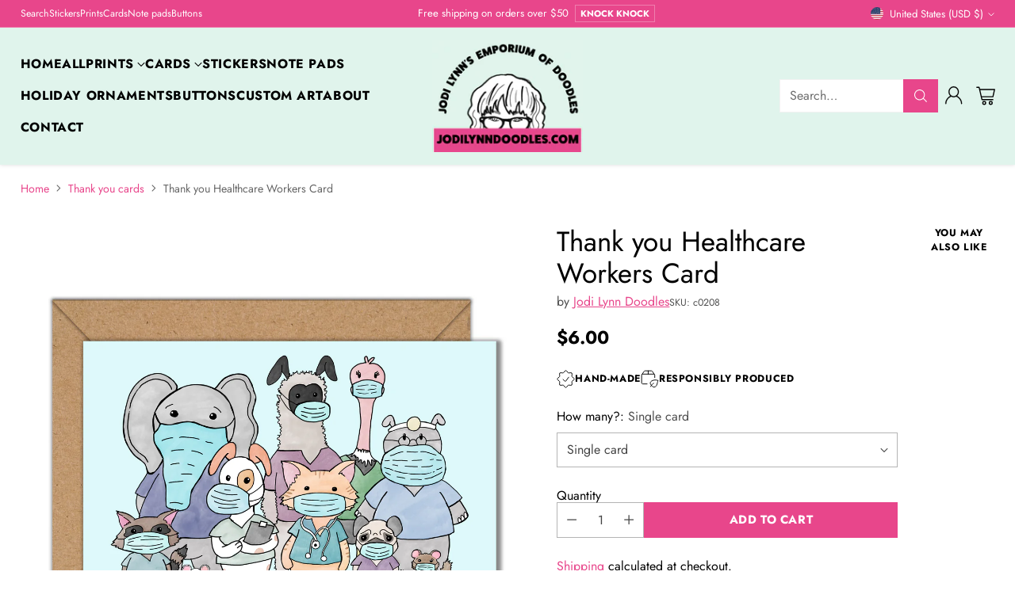

--- FILE ---
content_type: text/css
request_url: https://jodilynndoodles.shop/cdn/shop/t/6/assets/partial-shopify-product-reviews.css?v=141883600981416179481754597940
body_size: 1338
content:
div#shopify-product-reviews{margin:0}div#shopify-product-reviews .spr-container{display:flex;padding:0;border:0}@media (--below-720){div#shopify-product-reviews .spr-container{flex-wrap:wrap}}div#shopify-product-reviews .spr-container:has(.spr-reviews:empty):has(.spr-form[style*="display: none;"]),div#shopify-product-reviews .spr-container:has(.spr-reviews:empty):has(.spr-form[style*="display: none"]),div#shopify-product-reviews .spr-container:has(.spr-reviews:empty):has(.spr-form[style*="display:none"]){flex-direction:column}div#shopify-product-reviews .spr-container:has(.spr-reviews:empty):has(.spr-form[style*="display: none;"]) .spr-header,div#shopify-product-reviews .spr-container:has(.spr-reviews:empty):has(.spr-form[style*="display: none"]) .spr-header,div#shopify-product-reviews .spr-container:has(.spr-reviews:empty):has(.spr-form[style*="display:none"]) .spr-header{max-width:none;max-width:initial;margin:0}div#shopify-product-reviews .spr-header{flex-shrink:0;margin-bottom:var(--spacing-8);padding:var(--spacing-4);height:-moz-fit-content;height:fit-content;width:100%;border:1px solid var(--color-border)}@media (--above-720){div#shopify-product-reviews .spr-header{padding:var(--spacing-6);max-width:320px}}div#shopify-product-reviews .spr-header .spr-icon{font-size:14px}div#shopify-product-reviews .spr-header .spr-icon+.spr-icon{margin-left:3px}div#shopify-product-reviews .spr-header .spr-summary-actions-newreview{float:none;margin-top:var(--spacing-6);color:var(--color-button-secondary);background-color:var(--color-background-button-secondary);border:none;transition:opacity .2s ease}div#shopify-product-reviews .spr-header .spr-summary-actions-newreview:hover:not([disabled]),div#shopify-product-reviews .spr-header .spr-summary-actions-newreview:focus:not([disabled]){opacity:.6}div#shopify-product-reviews .spr-summary{display:flex;flex-wrap:wrap;text-align:left}div#shopify-product-reviews .spr-summary-rating{margin:0;margin-right:var(--spacing-4);font-size:var(--font-size-heading-display-2)}div#shopify-product-reviews .spr-summary-caption-group{display:flex;flex-direction:column;margin:auto 0}div#shopify-product-reviews .spr-summary-starrating{padding:0!important}div#shopify-product-reviews .spr-summary-starrating{max-width:none;max-width:initial;margin-bottom:var(--spacing-1);color:var(--color-products-rating-star)}div#shopify-product-reviews .spr-summary-actions{width:100%}div#shopify-product-reviews .spr-header-title,div#shopify-product-reviews .spr-form-title,div#shopify-product-reviews .spr-review-header-title,div#shopify-product-reviews .spr-summary-rating{font-family:var(--font-heading);font-weight:var(--font-heading-weight);font-style:var(--font-heading-style);letter-spacing:0;letter-spacing:var(--font-heading-base-letter-spacing, 0);text-transform:none;text-transform:var(--font-heading-text-transform, none)}div#shopify-product-reviews .spr-header-title{font-size:var(--font-size-heading-4-base);text-align:left}div#shopify-product-reviews .spr-form-label,div#shopify-product-reviews .spr-review-content-body,div#shopify-product-reviews .spr-review-header-byline,div#shopify-product-reviews .spr-review-reportreview,div#shopify-product-reviews .spr-pagination-page{font-family:var(--font-body);font-weight:var(--font-body-weight);font-style:var(--font-body-style);line-height:var(--line-height-body)}div#shopify-product-reviews .spr-summary-actions-newreview{-webkit-text-decoration:none;text-decoration:none}div#shopify-product-reviews .spr-content{display:flex;flex-direction:column;flex-grow:1;row-gap:var(--spacing-12)}@media (--above-720){div#shopify-product-reviews .spr-content{margin-left:var(--spacing-12)}}div#shopify-product-reviews .spr-content .spr-form{margin-top:0;border:0;padding:0}div#shopify-product-reviews .spr-content .spr-form .spr-form-input{color:var(--color-text);opacity:1}div#shopify-product-reviews .spr-content .spr-form .spr-form-input::-moz-placeholder{opacity:.6;color:var(--color-text)}div#shopify-product-reviews .spr-content .spr-form .spr-form-input::placeholder{opacity:.6;color:var(--color-text)}div#shopify-product-reviews .spr-content .spr-form .spr-form-actions .spr-button[type=submit]{float:left;margin-top:var(--spacing-6)}div#shopify-product-reviews .spr-content .spr-form .spr-icon{font-size:19px}div#shopify-product-reviews .spr-content .spr-form .spr-icon+.spr-icon{margin-left:5px}div#shopify-product-reviews .spr-content .spr-form .spr-form-review>*{margin-bottom:var(--spacing-6)}div#shopify-product-reviews .spr-content .spr-form .spr-form-review-body{margin-bottom:0}div#shopify-product-reviews .spr-content .spr-form .spr-starrating{color:var(--color-products-rating-star)}div#shopify-product-reviews .spr-content .spr-form-message{margin-top:var(--spacing-6)}div#shopify-product-reviews .spr-content .spr-form-message-error{position:relative;background-color:transparent;border:1px solid var(--color-text-error);color:var(--color-text-error);padding:var(--spacing-2)}div#shopify-product-reviews .spr-content .spr-form-message-error:after{content:"";position:absolute;top:0;right:0;bottom:0;left:0;background-color:var(--color-text-error);opacity:.1}div#shopify-product-reviews .spr-content .spr-starrating.spr-form-input-error a{color:var(--color-text-error)}div#shopify-product-reviews .spr-content .spr-form-input-error{border-color:var(--color-text-error)}div#shopify-product-reviews .spr-content .spr-form-title{font-size:var(--font-size-heading-4-base)}div#shopify-product-reviews .spr-content .spr-form-contact{margin-top:var(--spacing-6)}div#shopify-product-reviews .spr-content .spr-form-contact>*{margin-bottom:var(--spacing-6)}div#shopify-product-reviews .spr-content .spr-form-label{margin-bottom:var(--spacing-2);font-size:var(--font-size-body-100)}div#shopify-product-reviews .spr-reviews{display:grid;grid-template-columns:repeat(2,1fr);grid-column-gap:var(--spacing-12);-moz-column-gap:var(--spacing-12);column-gap:var(--spacing-12);grid-row-gap:var(--spacing-6);row-gap:var(--spacing-6);margin-top:0;width:100%}@media (--below-960){div#shopify-product-reviews .spr-reviews{grid-template-columns:repeat(1,1fr)}}div#shopify-product-reviews .spr-reviews .spr-review{display:flex;flex-direction:column;border:0;border-bottom:1px solid var(--color-border);width:100%;padding-top:0}div#shopify-product-reviews .spr-reviews .spr-review:first-child{margin-top:0}div#shopify-product-reviews .spr-reviews .spr-review:nth-last-child(-n+2){border-bottom:0}@media (--below-720){div#shopify-product-reviews .spr-reviews .spr-review .spr-review+.spr-review{margin-top:var(--spacing-8)}}div#shopify-product-reviews .spr-reviews .spr-review .spr-starratings{margin-bottom:0;font-size:8px;color:var(--color-products-rating-star)}div#shopify-product-reviews .spr-reviews .spr-review .spr-icon+.spr-icon{margin-left:2px}div#shopify-product-reviews .spr-reviews .spr-review .spr-review-header-title{font-size:var(--font-size-heading-5-base);margin-top:var(--spacing-1);margin-bottom:0}div#shopify-product-reviews .spr-reviews .spr-review .spr-review-header-byline{margin-top:var(--spacing-1);margin-bottom:0;font-size:var(--font-size-body-75)}div#shopify-product-reviews .spr-reviews .spr-review .spr-review-content,div#shopify-product-reviews .spr-reviews .spr-review .spr-review-footer{margin-top:var(--spacing-4);margin-bottom:0}div#shopify-product-reviews .spr-reviews .spr-review .spr-review-reply{order:1;margin-top:var(--spacing-4);margin-bottom:0;padding:var(--spacing-4)}div#shopify-product-reviews .spr-reviews .spr-review .spr-review-content-body{font-size:var(--font-size-body-100)}div#shopify-product-reviews .spr-reviews .spr-review .spr-review-header-byline{opacity:.6}div#shopify-product-reviews .spr-reviews .spr-review .spr-review-header-byline strong{font-weight:var(--font-body-weight)}div#shopify-product-reviews .spr-reviews .spr-review .spr-review-reportreview{font-size:var(--font-size-body-60);opacity:.6;transition:opacity .2s ease;color:var(--color-text-link)}div#shopify-product-reviews .spr-reviews .spr-review .spr-review-reportreview:hover,div#shopify-product-reviews .spr-reviews .spr-review .spr-review-reportreview:focus{opacity:1}div#shopify-product-reviews .spr-reviews .spr-pagination{grid-column:span 2;width:100%;border:0}@media (--below-960){div#shopify-product-reviews .spr-reviews .spr-pagination{grid-column:span 1}}@media (--above-720){div#shopify-product-reviews .spr-reviews .spr-pagination{padding:var(--spacing-8) var(--spacing-12)}}div#shopify-product-reviews .spr-reviews .spr-pagination>div{display:flex;justify-content:center;align-items:center;flex-wrap:wrap;gap:var(--spacing-1)}div#shopify-product-reviews .spr-reviews .spr-pagination a{transition:opacity .2s ease;-webkit-text-decoration:none;text-decoration:none;color:var(--color-text)}div#shopify-product-reviews .spr-reviews .spr-pagination a:hover,div#shopify-product-reviews .spr-reviews .spr-pagination a:focus{opacity:.6}div#shopify-product-reviews .spr-reviews .spr-pagination .spr-pagination-prev,div#shopify-product-reviews .spr-reviews .spr-pagination .spr-pagination-next{--icon-chevron:url("data:image/svg+xml,%3Csvg viewBox='0 0 24 24' fill='none' xmlns='http://www.w3.org/2000/svg'%3E%3Cpath d='M1.875 7.438 12 17.563 22.125 7.438' stroke='currentColor' stroke-width='2'/%3E%3C/svg%3E");position:relative}div#shopify-product-reviews .spr-reviews .spr-pagination .spr-pagination-prev a,div#shopify-product-reviews .spr-reviews .spr-pagination .spr-pagination-next a{display:block;color:var(--color-background);width:32px;height:40px}div#shopify-product-reviews .spr-reviews .spr-pagination .spr-pagination-prev a:after,div#shopify-product-reviews .spr-reviews .spr-pagination .spr-pagination-next a:after{position:absolute;top:0;color:var(--color-text);width:16px;height:16px;margin:var(--spacing-3) var(--spacing-2)}div#shopify-product-reviews .spr-reviews .spr-pagination .spr-pagination-next a:after{content:var(--icon-chevron);left:0;transform:rotate(-90deg)}div#shopify-product-reviews .spr-reviews .spr-pagination .spr-pagination-prev a:after{content:var(--icon-chevron);right:0;transform:rotate(90deg)}div#shopify-product-reviews .spr-reviews .spr-pagination .spr-pagination-page a,div#shopify-product-reviews .spr-reviews .spr-pagination .spr-pagination-page.is-active{display:flex;align-items:center;justify-content:center;height:var(--spacing-10);padding:var(--spacing-2) var(--spacing-3);border-bottom:2px solid var(--color-border);border-color:transparent;background-color:var(--color-background);color:var(--color-text);text-align:center}div#shopify-product-reviews .spr-reviews .spr-pagination .spr-pagination-page.is-active{border-color:var(--color-text)}div#shopify-product-reviews .spr-reviews .spr-pagination .spr-pagination-page a{transition:border-color .2s ease}div#shopify-product-reviews .spr-reviews .spr-pagination .spr-pagination-page a:hover,div#shopify-product-reviews .spr-reviews .spr-pagination .spr-pagination-page a:focus{border-color:var(--color-text)}div#shopify-product-reviews .spr-reviews .spr-pagination .spr-pagination-deco{height:var(--spacing-10);padding:var(--spacing-2) var(--spacing-3)}@media (--above-960){.apps.section div#shopify-product-reviews .spr-reviews:has(.spr-pagination) .spr-review:nth-last-child(-n+3){padding-bottom:0;border-bottom:0}}@media (--below-960){.apps.section div#shopify-product-reviews .spr-reviews:has(.spr-pagination) .spr-review:nth-last-child(-n+2){padding-bottom:0;border-bottom:0}}.product__meta .spr-summary-starrating{margin:0!important;margin:initial!important;padding:0!important;padding:initial!important}.product__meta .spr-summary-starrating{max-width:none;max-width:initial}.product__meta .spr-summary-starrating.spr-starrating a{font-size:var(--font-size-body-100)}.product__meta div#shopify-product-reviews{padding:0!important}.product__meta div#shopify-product-reviews{max-width:100%;margin-bottom:var(--spacing-6)}.product__meta div#shopify-product-reviews .spr-container{flex-wrap:wrap}.product__meta div#shopify-product-reviews .spr-header{max-width:none;max-width:initial;padding:var(--spacing-4)}.product__meta div#shopify-product-reviews .spr-header .spr-summary{display:flex;align-items:center;flex-wrap:wrap}.product__meta div#shopify-product-reviews .spr-header .spr-summary-rating{font-size:var(--font-size-heading-1-base)}.product__meta div#shopify-product-reviews .spr-header .spr-summary-caption{margin-right:var(--spacing-4);font-size:var(--font-size-body-75)}@media (--above-960){.product__meta div#shopify-product-reviews .spr-header .spr-summary-actions{flex-grow:1}}@media (--below-480){.product__meta div#shopify-product-reviews .spr-header .spr-summary-actions{width:100%}}.product__meta div#shopify-product-reviews .spr-header .spr-summary-actions-newreview{margin-top:var(--spacing-4);padding:var(--button-padding-small);font-size:var(--font-size-button-small)}.product__meta div#shopify-product-reviews .spr-header .spr-summary-starrating{margin:0!important}.product__meta div#shopify-product-reviews .spr-summary-starrating{padding:0!important}.product__meta div#shopify-product-reviews .spr-header-title{display:none}.product__meta div#shopify-product-reviews .spr-content{margin:0}.product__meta div#shopify-product-reviews .spr-content .spr-form .spr-form-title{margin-top:0;font-size:var(--font-size-heading-6-base)}.product__meta div#shopify-product-reviews .spr-content .spr-form .spr-form-review .spr-starrating a{color:var(--color-products-rating-star)}.product__meta div#shopify-product-reviews .spr-content .spr-form .spr-form-actions .spr-button[type=submit]{margin-top:var(--spacing-6)}.product__meta div#shopify-product-reviews .spr-content .spr-reviews{grid-template-columns:1fr;margin:0}.product__meta div#shopify-product-reviews .spr-content .spr-reviews:has(.spr-pagination) .spr-review:nth-last-child(-n+2){border-bottom:0}.product__meta div#shopify-product-reviews .spr-content .spr-reviews .spr-review{border-bottom:1px solid var(--color-border)}.product__meta div#shopify-product-reviews .spr-content .spr-reviews .spr-review:nth-last-child(-n+1){border-bottom:0}.product__meta div#shopify-product-reviews .spr-content .spr-reviews .spr-review .spr-review-header-title{font-size:var(--font-size-heading-6-base)}.product__meta div#shopify-product-reviews .spr-pagination{grid-column:span 1;padding:0}
/*# sourceMappingURL=/cdn/shop/t/6/assets/partial-shopify-product-reviews.css.map?v=141883600981416179481754597940 */


--- FILE ---
content_type: image/svg+xml
request_url: https://fluorescent.github.io/country-flags/flags/id.svg
body_size: -268
content:
<svg xmlns="http://www.w3.org/2000/svg" id="flag-icons-id" viewBox="0 0 512 512">
  <g fill-rule="evenodd" stroke-width="1pt">
    <path fill="#e70011" d="M0 0h512v265.5H0z"/>
    <path fill="#fff" d="M0 256h512v256H0z"/>
  </g>
</svg>


--- FILE ---
content_type: image/svg+xml
request_url: https://fluorescent.github.io/country-flags/flags/ms.svg
body_size: 2626
content:
<svg xmlns="http://www.w3.org/2000/svg" id="flag-icons-ms" viewBox="0 0 512 512">
  <path id="rect950" fill="#012169" stroke-width=".6" d="M.2 0h512v512H.2z" opacity="1" stop-opacity="1"/>
  <path id="path962" fill="#fff" stroke-width=".8" d="M281.6 127H487l-.3 146.3c1.7 58.7-35 95.2-102.3 111.7-47.9-12-103.1-36.5-103.2-110l.3-148z" opacity="1" stop-opacity="1"/>
  <path id="path964" fill="#00a2bd" stroke="#000" stroke-width="1.8" d="M286.1 131.4h196.4l-.2 140.2c1.6 56.3-33.4 91.2-97.8 107-45.8-11.4-98.6-35-98.6-105.4l.2-141.8z" opacity="1" stop-opacity="1"/>
  <path id="path966" fill="#a53d08" stroke-width=".8" d="M481 288.2c-7.2 53.7-48.6 77.2-96.6 89.7-42.4-11.4-88-29.6-97-89.5l193.6-.2z" opacity="1" stop-opacity="1"/>
  <path id="path968" fill="#000" stroke-width=".8" d="m376.7 157.5-.3-17.6 14 .1.1 17.5h38.2l.1 13.7-38.3.2-.3 161.4-13.6.1-.2-161.7-38 .2v-14z" opacity="1" stop-opacity="1"/>
  <path id="path970" fill="#ff9a08" fill-rule="evenodd" stroke="#000" stroke-width=".8" d="m345.8 294.8 35 36.3c12-13.3 3.6-63-12.3-72.1-1.9 5.9-5.1 13-8.6 15.2-7.6 5.2-26.1 11.2-20 15 1.5-1.9 5.2-3.7 7 .6 2 6.9-7.8 7.3-7.8 7.3s-6.2-.8-7.3-7c-1-6.4 9.3-12.2 10.1-12.6 1-.3 14.4-4 16.7-15.9 2.8-11.8 5.8-10 6.3-10.2 17.7 1.7 29.2 33.3 29.9 55.5.6 22.2-9 37-10.8 38-1.8.9-42-47.9-42-47.9l3.8-2.2z" opacity="1" stop-opacity="1"/>
  <path id="path972" fill="#ff9a08" stroke="#000" stroke-width=".8" d="m371.2 261 .3 65.5" opacity="1" stop-opacity="1"/>
  <path id="path974" fill="#ff9a08" stroke="#000" stroke-width=".8" d="m367.3 262.3.2 59.4" opacity="1" stop-opacity="1"/>
  <path id="path976" fill="#ff9a08" stroke="#000" stroke-width=".8" d="m363 270.9.3 47.2" opacity="1" stop-opacity="1"/>
  <path id="path978" fill="#ff9a08" stroke="#000" stroke-width=".8" d="m359.6 274.2.2 39.1" opacity="1" stop-opacity="1"/>
  <path id="path980" fill="#ff9a08" stroke="#000" stroke-width=".8" d="M355.9 276v33" opacity="1" stop-opacity="1"/>
  <path id="path982" fill="#ff9a08" stroke="#000" stroke-width=".8" d="M351.9 278.6v26.1" opacity="1" stop-opacity="1"/>
  <path id="path984" fill="#ff9a08" stroke="#000" stroke-width=".8" d="M348.4 280.7v20" opacity="1" stop-opacity="1"/>
  <path id="path986" fill="none" stroke="#ffdf00" stroke-linecap="round" stroke-width="1" d="m345.2 299 36 41.2" opacity="1" stop-opacity="1"/>
  <path id="path988" fill="none" stroke="#ffdf00" stroke-linecap="round" stroke-width="1.4" d="M383 273s16.3 35.7 1.2 65" opacity="1" stop-opacity="1"/>
  <path id="path990" fill="none" stroke="#ffdf00" stroke-linecap="round" stroke-width="1.4" d="M341 291.4s1.2-3.1 2.7-1.8" opacity="1" stop-opacity="1"/>
  <path id="path992" fill="none" stroke="#ffdf00" stroke-linecap="round" stroke-width="1.4" d="M338.1 282.3s-6.5 5.8-3 9.5" opacity="1" stop-opacity="1"/>
  <path id="path998" fill="#008021" stroke="#000" stroke-width=".3" d="M390.6 191.4c2.4-2 3.7-3.3 5.2-3 1.5.2 3.5 0 5-.4a31 31 0 0 1 12-.4c1 .2 2.4.7 4.6 2.5 2.1 1.8 5.2 5 4.2 13.6s-.7 12.3-1.2 17.2c-.8 8.5-2.7 15.5-6 15 4.5 8 5 15 8 20.5s4.8 16.8 3.7 29c-1.2 12.3-4.4 39.7 5.3 58.2-1.6 1.1-5.5 0-9-3.7s-5-3.6-7.9-1.4c-8.7 6.7-17 14.8-29 6.7-2.8-1.8-3.7-4-1.6-9.7 5-14 7.5-33.4 6.7-42.4V191.4z" opacity="1" stop-opacity="1"/>
  <path id="path1000" fill="#ffe1cf" stroke="#000" stroke-width=".3" d="M399 182.8c.6 2 .9 4.5-.1 6.8s-1.3 5 .4 8.4c2.8-3.9 6.7-3 9-5.4 2.3-2.3 2.8-4.5 4.5-5-1.7-1.5-4.4-3-3.8-7.5.6-4.3 6.7-8 1.2-14.6a8.1 8.1 0 0 0-11-1.4 8 8 0 0 0-2.4 2.6c-.3.8.1 2.5-.7 3.5l-2 2c-.6.3-1 .8-.4 1.5.2.2.7.3 1.1.4a9 9 0 0 1-.8 1.5c-.3.3-.2.6.1 1-.4 1.3.4 1.5-.1 2.5-.5.9-1.2 2 .6 3 .6.3 3 .9 4.3.7z" opacity="1" stop-opacity="1"/>
  <path id="path1002" fill="#ffe1cf" stroke="#000" stroke-width=".3" d="M376.5 205.7c-3.2.9-8.4-.5-12.4 0-1.7.1-3-.8-2.8-2.5.2-1.7.4-4.4 0-6.8-.5-3.8 1.3-9 3.9-14.8A33 33 0 0 0 369 170c0-1.8.2-3.8 1.8-4.8 1.2-.8 1.4-1.5 1.8-2.1 1-1.5 2-1.8 2-1 .1.5 0 1-.5 1.7 1-.9 2.8-1.9 3.2-2.2.4-.2 2.4-1.7 2.5-.3.8-.4 1.4-.4 1.6 0 .2.5 0 .7-.3 1 .5 0 1.2 1 0 1.8.7-.2 1.3.8.2 1.8-1.1.9-2.4 1.6-2.8 2.3-.4.8-3.1 2.9-4.2 3.3-1.1.5-1.2 1.1-1.2 2.7 0 17.8-2.1 16.4-2.1 20.6 0 1.2-.2 2.2 1 1.9 1-.4 2.8-.9 4.5-.9v10z" opacity="1" stop-opacity="1"/>
  <path id="path1004" fill="#ffe1cf" stroke="#000" stroke-width=".3" d="M377.2 244c5.2-2.6 11.2-3.5 14.3-4.3 3-.8 8-3.3 10.5-4.5 2.4-1.3 4.4-3 5.7-3.5 1.4-.5 3-1.4 3.8-3.1 4.5-8.8 7-15.8 7-22 0-4-1-8.5-5-5.2-3.7 3-7.7 8.9-8.8 13.1-1.6 6.5-3 7.9-3.3 9.1-.4 1.3-1.7 1.3-3.2 1.6a26.7 26.7 0 0 0-13.5 6.4 136 136 0 0 1-14.3 9.2c-3.7 2-4.4 2.3-5.2 4a16 16 0 0 1-2.3 3.7 3 3 0 0 0-.7 2.5l-.3 5.4c0 1.1.2 1.4.7 1.5.4 0 1-.2 1.3-1.6-.2 1.4 1.7 1 1.8 0 0 1.4 2 .5 2-.8 0 1 1.6.3 1.7-.2l1.1-3.4c.7-1.3 1.4-3 2.8-4 1.5-1 .8-2.3 3.9-3.9z" opacity="1" stop-opacity="1"/>
  <path id="path1006" fill="#ffe1cf" stroke="#000" stroke-width=".3" d="m414.5 338.5 1.3 3.6c.2.9-.2 1.1-.4 1.6a32.8 32.8 0 0 0-2.8 8.8c0 1.2-1 2.5-1.3 3.2-.5.8-.3 1.5.7 2.3.5.3 2-.2 2.3-1 .5.6 1.6.4 2-.5.6.5 1.4.2 2-.7.5.4 1.3-.3 1.6-.8.8.4 1.6 0 1.7-1.7l.4-1.2c.2-.4.3-1.1.3-1.7 0-.7.4-2 .9-2.8.5-1 1.5-2.5 1-4-.3-1.4-.9-1.3-1.4-3.3-1.3-1.3-3-3.2-4.8-3.3-1.8-.1-2.8 1.1-3.5 1.5z" opacity="1" stop-opacity="1"/>
  <path id="path1008" fill="#ffe1cf" stroke="#000" stroke-width=".3" d="M381.7 348.4c1.6 1.6 5.3 1.7 7.8-1-1-.4-3-1.3-3.8-2-1.3 1.2-2.8 2.6-4 3z" opacity="1" stop-opacity="1"/>
  <path id="path1012" fill="#870f00" stroke="#000" stroke-width=".3" d="M398 165c.7-4 3.6-4 5.4-3.5.8.1 2.6.3 4.3-.2 3.5-.9 6 .3 5.7 3.6 1 .7 1.9 2.3 1.7 3.7-.2 1.4.1 2 1.4 2.1 1.3.2 4 1.8 2.2 4 1.7 1 3 3.7 2.1 5.4-.9 1.8-3.7 2.1-4.8.5-1.3.6-3.4.7-4.6-.6-.9 1-3 .9-3.5 0-.4-1-1-1.4-1.9-1.7-1-.3-1-2.8.4-3.1-.2-.8-.1-1.6.2-2 .4-.4.1-1.2-.7-1.8-.8-.7-1.5-3-.7-4.4-1.4.5-4.4-.9-5-1.8-.7-1-1.6-1-2.1-.2z" opacity="1" stop-opacity="1"/>
  <path id="path1014" fill="none" stroke="#000" stroke-width=".3" d="M399 182.8c2.2-.3 3-1.7 4.6-1.6" opacity="1" stop-opacity="1"/>
  <path id="path1016" fill="none" stroke="#000" stroke-width=".3" d="m394.1 176.5.6.4c.4.2 1 .3 1.4.3" opacity="1" stop-opacity="1"/>
  <path id="path1018" fill="none" stroke="#000" stroke-width=".3" d="m394.8 174.1 1 .6" opacity="1" stop-opacity="1"/>
  <path id="path1020" fill="none" stroke="#000" stroke-width=".3" d="M400 165c-1.3-1.2 2.3-3.8 6-.1.7.6 2.5.7 3 .5" opacity="1" stop-opacity="1"/>
  <path id="path1022" fill="none" stroke="#000" stroke-width=".3" d="M405.2 167c1.7-.4 4.3-.4 5 1.5.8 2 2.3.7 3.5 3 1.2 2.4 3.2 5 5 3.2" opacity="1" stop-opacity="1"/>
  <path id="path1024" fill="none" stroke="#000" stroke-width=".3" d="M411.4 180a4 4 0 0 1-.4-3.3c-.7-.8-.4-2.4 0-3.2" opacity="1" stop-opacity="1"/>
  <path id="path1026" fill="none" stroke="#000" stroke-width=".3" d="M406.4 175.2c0 .7 1 2 2.4 2.2" opacity="1" stop-opacity="1"/>
  <path id="path1028" fill="none" stroke="#000" stroke-width=".3" d="M416 180.6c-.8-1-.7-2-.5-3.2" opacity="1" stop-opacity="1"/>
  <path id="path1030" fill="none" stroke="#000" stroke-width=".3" d="M407.6 169.1c0 1 .5 2.4 1.6 3 .3.5 1.4 2.1 3.7 1.9" opacity="1" stop-opacity="1"/>
  <path id="path1032" fill="none" stroke="#000" stroke-width=".3" d="M413.4 165a11 11 0 0 0-5.3-2.6" opacity="1" stop-opacity="1"/>
  <path id="path1034" fill="none" stroke="#000" stroke-width=".3" d="M399.3 198c-2 2.7-3.2 6.4-2.3 11.6 1 5.1 2.4 12.8-1.4 16.2" opacity="1" stop-opacity="1"/>
  <path id="path1036" fill="none" stroke="#000" stroke-width=".3" d="M414.3 235.9c-2.6-.6-6.4-.6-8.5.9a8.2 8.2 0 0 1-7.9.4" opacity="1" stop-opacity="1"/>
  <path id="path1038" fill="none" stroke="#000" stroke-width=".3" d="M408.7 235.7c-2.3.4-3.4 2-3.4 6.3 0 4.2-.9 10.5-.1 16.6" opacity="1" stop-opacity="1"/>
  <path id="path1040" fill="none" stroke="#000" stroke-width=".3" d="M404.5 237.5c-1.5.4-3 .4-2.8 4.5" opacity="1" stop-opacity="1"/>
  <path id="path1042" fill="none" stroke="#000" stroke-width=".3" d="M396.7 242c0-2.4 1-4.7 2.6-4.3" opacity="1" stop-opacity="1"/>
  <path id="path1044" fill="none" stroke="#000" stroke-width=".3" d="M413.3 242.5c.2-5.4-1-7-2.7-7 2.2.1 3.7.4 4.6 9.4.7 6.6 2.1 9 3.7 14.3 4.2 13.6 2.1 34.6 4.2 42" opacity="1" stop-opacity="1"/>
  <path id="path1046" fill="none" stroke="#000" stroke-width=".3" d="M410.2 244.2a71.6 71.6 0 0 1-.5 49.3c4.8 13.4 9.7 23.1 10.6 28.6" opacity="1" stop-opacity="1"/>
  <path id="path1048" fill="none" stroke="#000" stroke-width=".3" d="M396.3 274.1c.8-2.8-2-3.2.5-13.3 1-4.4 1.3-7 .6-8.5" opacity="1" stop-opacity="1"/>
  <path id="path1050" fill="none" stroke="#000" stroke-width=".3" d="M397.4 258.3c-1 4.5 3.3 13 1.1 19" opacity="1" stop-opacity="1"/>
  <path id="path1052" fill="none" stroke="#000" stroke-width=".3" d="M393 278.5c0 4 1 9 .8 13-.2 3.9 1.4 5.7 3.2 9.4 6.7 13.4 11.3 23 10.6 35.5 0 2.3.7 7.2-1.7 8.6" opacity="1" stop-opacity="1"/>
  <path id="path1054" fill="none" stroke="#000" stroke-width=".3" d="M393.3 348.4c.7 0 1.4-.3 2.3-2.4.8-2 3.6-14.5 2.5-23" opacity="1" stop-opacity="1"/>
  <path id="path1056" fill="none" stroke="#000" stroke-width=".3" d="M399.4 332.6a27 27 0 0 1-1.3 12.4" opacity="1" stop-opacity="1"/>
  <path id="path1058" fill="none" stroke="#000" stroke-width=".3" d="M403.8 324.7c1 5.6 1 10.7.1 14.3" opacity="1" stop-opacity="1"/>
  <path id="path1060" fill="none" stroke="#000" stroke-width=".3" d="M401.5 339c.1 2.3 1.2 8-.6 8.5" opacity="1" stop-opacity="1"/>
  <path id="path1062" fill="none" stroke="#000" stroke-width=".3" d="M410.2 312.2c4.2 6.7 7.6 23.2 11.1 26.7" opacity="1" stop-opacity="1"/>
  <path id="path1064" fill="none" stroke="#000" stroke-width=".3" d="M413.9 336.2c-.2-1.8-.3-4.4-1.3-5.5" opacity="1" stop-opacity="1"/>
  <path id="path1066" fill="none" stroke="#000" stroke-width=".3" d="M367.8 255.5c0-1.3-.2-2.5 1.2-4.5" opacity="1" stop-opacity="1"/>
  <path id="path1068" fill="none" stroke="#000" stroke-width=".3" d="M365.7 256.2c.2-4.4.1-4.8 1.4-6" opacity="1" stop-opacity="1"/>
  <path id="path1070" fill="none" stroke="#000" stroke-width=".3" d="M364 256.3c0-3.1-.4-4.2.8-6.3" opacity="1" stop-opacity="1"/>
  <path id="path1072" fill="none" stroke="#000" stroke-width=".3" d="m379.8 161.2-4.6 3.4" opacity="1" stop-opacity="1"/>
  <path id="path1074" fill="none" stroke="#000" stroke-width=".3" d="M381 162.2c-.5.1-2 1.4-4.9 3.6" opacity="1" stop-opacity="1"/>
  <path id="path1076" fill="none" stroke="#000" stroke-width=".3" d="M381.2 164c-1 .4-2.6 2-4.2 3.2" opacity="1" stop-opacity="1"/>
  <path id="path1078" fill="none" stroke="#000" stroke-width=".3" d="m374 163.7-1.6 1.6" opacity="1" stop-opacity="1"/>
  <path id="path1080" fill="none" stroke="#000" stroke-width=".3" d="M414.3 357c-.3-.3-.3-1.3.2-2.4" opacity="1" stop-opacity="1"/>
  <path id="path1082" fill="none" stroke="#000" stroke-width=".3" d="M416.3 356.5c-.3-.3 0-1.7.4-2.6" opacity="1" stop-opacity="1"/>
  <path id="path1084" fill="none" stroke="#000" stroke-width=".3" d="M418.3 355.8c-.4-.2-.5-1 0-2" opacity="1" stop-opacity="1"/>
  <path id="path1086" fill="none" stroke="#000" stroke-width=".3" d="M419.9 355c-.3 0-.4-.5 0-1.8" opacity="1" stop-opacity="1"/>
  <path id="path1090" fill="#000" stroke="none" stroke-width=".3" d="M397.2 168.7c.8 1 1.7 1 1.8 1.7l.4 1h-.6l-1.4-.1c-.4 0-.9-.5-.6-.6.3 0 .3-.1.2-.3l.3-.6c.2-.1 0 0 0-.4-.2-.3-.3-1-.1-.7z" opacity="1" stop-opacity="1"/>
  <path id="path1092" fill="#000" stroke="none" stroke-width=".3" d="M397.7 167.7a6 6 0 0 1 3.4 1.5c.7.8.1.6-.2.6-.4 0-1-.2-1.4-.6-.3-.4-1.4-1-2-1.1-.2-.1-.5-.5.2-.4z" opacity="1" stop-opacity="1"/>
  <path id="path2758" fill="#012169" stroke-width=".5" d="M.2 0h256v256H.2z" opacity="1" stop-opacity="1"/>
  <path id="path2760" fill="#FFF" stroke-width=".5" d="M256.2 0v32l-95 96 95 93.5V256h-33.5l-95.5-94-93 94H.2v-34l93-93.5L.2 37V0h31l96 94 93-94z" opacity="1" stop-opacity="1"/>
  <path id="path2762" fill="#C8102E" stroke-width=".5" d="m92.2 162 5.5 17-76.5 77H.2v-1.5zm62-6 27 4 75 73.5V256zm102-156-96 98-2-22 75-76zM.2.5 96.7 95l-29.5-4-67-66.5z" opacity="1" stop-opacity="1"/>
  <path id="path2764" fill="#FFF" stroke-width=".5" d="M88.2 0v256h80V0zM.2 88v80h256V88z" opacity="1" stop-opacity="1"/>
  <path id="path2766" fill="#C8102E" stroke-width=".5" d="M.2 104v48h256v-48zm104-104v256h48V0z" opacity="1" stop-opacity="1"/>
</svg>


--- FILE ---
content_type: text/javascript; charset=utf-8
request_url: https://jodilynndoodles.shop/products/thank-you-healthcare-workers-card.js
body_size: 509
content:
{"id":7218749571232,"title":"Thank you Healthcare Workers Card","handle":"thank-you-healthcare-workers-card","description":"\u003cp data-mce-fragment=\"1\"\u003eLet the frontline heroes know how much their hard work is appreciated with this heartfelt card! A surefire way to make healthcare workers feel special, this little gesture of gratitude will make their day! Show them just how much they're valued with this Thank You Healthcare Workers card! 💪🏼\u003c\/p\u003e\n\u003cp data-mce-fragment=\"1\"\u003e4x5, blank\u003c\/p\u003e","published_at":"2022-01-18T17:01:31-05:00","created_at":"2022-01-18T17:00:45-05:00","vendor":"Jodi Lynn Doodles","type":"Card","tags":["card","thank you"],"price":600,"price_min":600,"price_max":3000,"available":true,"price_varies":true,"compare_at_price":null,"compare_at_price_min":0,"compare_at_price_max":0,"compare_at_price_varies":false,"variants":[{"id":41620166475936,"title":"Single card","option1":"Single card","option2":null,"option3":null,"sku":"c0208","requires_shipping":true,"taxable":true,"featured_image":null,"available":true,"name":"Thank you Healthcare Workers Card - Single card","public_title":"Single card","options":["Single card"],"price":600,"weight":113,"compare_at_price":null,"inventory_management":"shopify","barcode":null,"requires_selling_plan":false,"selling_plan_allocations":[]},{"id":41620166508704,"title":"Pack of 8 cards","option1":"Pack of 8 cards","option2":null,"option3":null,"sku":"cs0208","requires_shipping":true,"taxable":true,"featured_image":null,"available":true,"name":"Thank you Healthcare Workers Card - Pack of 8 cards","public_title":"Pack of 8 cards","options":["Pack of 8 cards"],"price":3000,"weight":340,"compare_at_price":null,"inventory_management":"shopify","barcode":null,"requires_selling_plan":false,"selling_plan_allocations":[]}],"images":["\/\/cdn.shopify.com\/s\/files\/1\/0469\/5303\/7984\/products\/thankyouhealthcare.jpg?v=1642543280"],"featured_image":"\/\/cdn.shopify.com\/s\/files\/1\/0469\/5303\/7984\/products\/thankyouhealthcare.jpg?v=1642543280","options":[{"name":"How many?","position":1,"values":["Single card","Pack of 8 cards"]}],"url":"\/products\/thank-you-healthcare-workers-card","media":[{"alt":null,"id":23805838065824,"position":1,"preview_image":{"aspect_ratio":1.0,"height":2550,"width":2550,"src":"https:\/\/cdn.shopify.com\/s\/files\/1\/0469\/5303\/7984\/products\/thankyouhealthcare.jpg?v=1642543280"},"aspect_ratio":1.0,"height":2550,"media_type":"image","src":"https:\/\/cdn.shopify.com\/s\/files\/1\/0469\/5303\/7984\/products\/thankyouhealthcare.jpg?v=1642543280","width":2550}],"requires_selling_plan":false,"selling_plan_groups":[]}